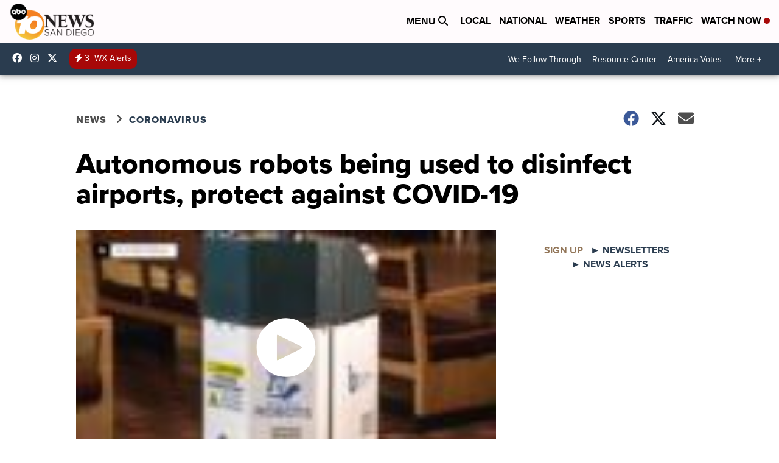

--- FILE ---
content_type: text/html; charset=utf-8
request_url: https://www.google.com/recaptcha/api2/aframe
body_size: 269
content:
<!DOCTYPE HTML><html><head><meta http-equiv="content-type" content="text/html; charset=UTF-8"></head><body><script nonce="kDGmw5e2Ufj5RG9BGBLADg">/** Anti-fraud and anti-abuse applications only. See google.com/recaptcha */ try{var clients={'sodar':'https://pagead2.googlesyndication.com/pagead/sodar?'};window.addEventListener("message",function(a){try{if(a.source===window.parent){var b=JSON.parse(a.data);var c=clients[b['id']];if(c){var d=document.createElement('img');d.src=c+b['params']+'&rc='+(localStorage.getItem("rc::a")?sessionStorage.getItem("rc::b"):"");window.document.body.appendChild(d);sessionStorage.setItem("rc::e",parseInt(sessionStorage.getItem("rc::e")||0)+1);localStorage.setItem("rc::h",'1768252670056');}}}catch(b){}});window.parent.postMessage("_grecaptcha_ready", "*");}catch(b){}</script></body></html>

--- FILE ---
content_type: application/javascript; charset=utf-8
request_url: https://fundingchoicesmessages.google.com/f/AGSKWxX8iAjfHTA74oCaHJxw4dBOejRokWzoFKlomVJfqVDWivH7INd1ybWDx6fT_T8s2Xu99WZbWOmiXoJ1-tOzWGC9dYyBRp8RYNfS4oiIEK2SmHKWkMDcnOS9YOCewG1d6FZgSvaado2ItufsncPxWfN4Baaz1yn0Dv0EUnzl07DFMHtKJbZwC5hMO9Ci/_/ads/widebanner./adzones.-advertising/vast/.adgoitechnologie./ad/top3.
body_size: -1288
content:
window['dc131427-d81c-4eb1-88a6-ad09effc601f'] = true;